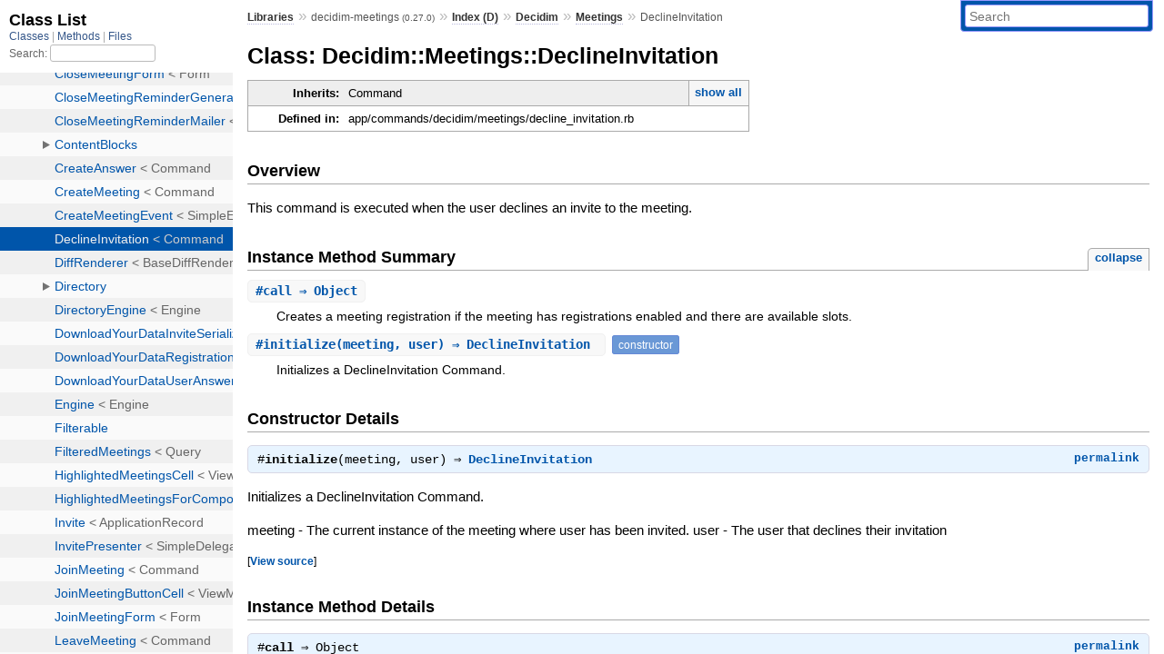

--- FILE ---
content_type: text/html; charset=utf-8
request_url: https://www.rubydoc.info/gems/decidim-meetings/0.27.0/Decidim/Meetings/DeclineInvitation
body_size: 3398
content:
<!DOCTYPE html>
<html>
  <head>
        <title>RubyDoc.info: 
      
  Class: Decidim::Meetings::DeclineInvitation
  
    – Documentation for decidim-meetings (0.27.0)
  
 – RubyDoc.info
</title>
<meta name="viewport" content="width=device-width, initial-scale=1.0">
<meta name="description" content="Documenting RubyGems, Stdlib, and GitHub Projects" />
  <meta name="robots" content="index, follow">
  <link rel="canonical" href="https://www.rubydoc.info/gems/decidim-meetings/0.27.0/Decidim/Meetings/DeclineInvitation">
  <meta property="og:title" content="RubyDoc.info: 
      
  Class: Decidim::Meetings::DeclineInvitation
  
    – Documentation for decidim-meetings (0.27.0)
  
 – RubyDoc.info
">
  <meta property="og:description" content="Documenting RubyGems, Stdlib, and GitHub Projects">
  <meta property="og:image" content="https://www.rubydoc.info/favicon.ico">
  <meta property="og:url" content="https://www.rubydoc.info/gems/decidim-meetings/0.27.0/Decidim/Meetings/DeclineInvitation">
  <meta property="og:type" content="website">

    
      <link rel="icon" href="/favicon.ico" type="image/png">
      <link rel="apple-touch-icon" href="/favicon.ico">
      <script type="importmap" data-turbo-track="reload">{
  "imports": {
    "application": "/assets/application-524bab28.js",
    "yard": "/assets/yard-781b1814.js",
    "@hotwired/turbo-rails": "/assets/turbo.min-1c2d4fbe.js",
    "@hotwired/stimulus": "/assets/stimulus.min-4b1e420e.js",
    "@hotwired/stimulus-loading": "/assets/stimulus-loading-1fc53fe7.js",
    "controllers/application": "/assets/controllers/application-3affb389.js",
    "controllers": "/assets/controllers/index-ee64e1f1.js",
    "controllers/modal_controller": "/assets/controllers/modal_controller-b70d9f9e.js",
    "controllers/path_rewriter_controller": "/assets/controllers/path_rewriter_controller-608cb111.js",
    "controllers/path_saver_controller": "/assets/controllers/path_saver_controller-8ac37b05.js",
    "controllers/rewrite_link_controller": "/assets/controllers/rewrite_link_controller-0d0815e7.js"
  }
}</script>
<link rel="modulepreload" href="/assets/application-524bab28.js">
<link rel="modulepreload" href="/assets/yard-781b1814.js">
<link rel="modulepreload" href="/assets/turbo.min-1c2d4fbe.js">
<link rel="modulepreload" href="/assets/stimulus.min-4b1e420e.js">
<link rel="modulepreload" href="/assets/stimulus-loading-1fc53fe7.js">
<link rel="modulepreload" href="/assets/controllers/application-3affb389.js">
<link rel="modulepreload" href="/assets/controllers/index-ee64e1f1.js">
<link rel="modulepreload" href="/assets/controllers/modal_controller-b70d9f9e.js">
<link rel="modulepreload" href="/assets/controllers/path_rewriter_controller-608cb111.js">
<link rel="modulepreload" href="/assets/controllers/path_saver_controller-8ac37b05.js">
<link rel="modulepreload" href="/assets/controllers/rewrite_link_controller-0d0815e7.js">
<script type="02f0bcdc6470312ae16b4764-module">import "yard"</script>
      <link rel="stylesheet" href="/assets/css/style.css" type="text/css" media="screen" charset="utf-8" />
      <link rel="stylesheet" href="/assets/css/custom.css" type="text/css" media="screen" charset="utf-8" />
    <link rel="stylesheet" href="/assets/css/common.css" type="text/css" media="screen" charset="utf-8" />
      <!-- Google tag (gtag.js) -->
  <script async src="https://www.googletagmanager.com/gtag/js?id=G-DKFNF5C40V" type="02f0bcdc6470312ae16b4764-text/javascript"></script>
  <script type="02f0bcdc6470312ae16b4764-text/javascript">
    window.dataLayer = window.dataLayer || [];
    if (window.gtag) {
      setTimeout(() => {
        gtag('event', 'page_view', {
          page_title: document.title,
          page_location: window.location.href,
        });
      }, 1000);
    } else {
      function gtag(){dataLayer.push(arguments);}
      gtag('consent', 'update', {
      'ad_user_data': 'denied',
      'ad_personalization': 'denied',
      'ad_storage': 'denied',
      'analytics_storage': 'denied'
      });
      gtag('js', new Date());
      gtag('config', 'G-DKFNF5C40V');
    }
  </script>

  </head>
  <body>
    
<script type="02f0bcdc6470312ae16b4764-text/javascript">
  window.yard_library_name = 'decidim-meetings';
  window.yard_library_version = '0.27.0';
</script>

  <link rel="stylesheet" href="/static/gems/decidim-meetings/0.27.0/css/style.css?1768592835" type="text/css" />

  <link rel="stylesheet" href="/static/gems/decidim-meetings/0.27.0/css/common.css?1768592835" type="text/css" />

  <link rel="stylesheet" href="/static/gems/decidim-meetings/0.27.0/css/custom.css?1768592835" type="text/css" />

<script type="02f0bcdc6470312ae16b4764-text/javascript" charset="utf-8">
  pathId = "Decidim::Meetings::DeclineInvitation"
  relpath = '/';
  docsPrefix = '/gems/decidim-meetings/0.27.0';
  listPrefix = '/list/gems/decidim-meetings/0.27.0';
  searchPrefix = '/search/gems/decidim-meetings/0.27.0';
</script>


  <script type="02f0bcdc6470312ae16b4764-text/javascript" charset="utf-8" src="/static/gems/decidim-meetings/0.27.0/js/jquery.js?1768592835"></script>

  <script type="02f0bcdc6470312ae16b4764-text/javascript" charset="utf-8" src="/static/gems/decidim-meetings/0.27.0/js/app.js?1768592835"></script>

  <script type="02f0bcdc6470312ae16b4764-text/javascript" charset="utf-8" src="/static/gems/decidim-meetings/0.27.0/js/autocomplete.js?1768592835"></script>

  <script type="02f0bcdc6470312ae16b4764-text/javascript" charset="utf-8" src="/static/gems/decidim-meetings/0.27.0/js/rubydoc_custom.js?1746321791"></script>

<div class="nav_wrap">
  <iframe id="nav" src="/list/gems/decidim-meetings/0.27.0/class?1"></iframe>
  <div id="resizer"></div>
</div>
<div id="main" tabindex="-1">
  <div id="header">
    <form class="search" method="get" action="/search/gems/decidim-meetings/0.27.0">
  <input name="q" type="search" placeholder="Search" id="search_box" size="30" value="" />
</form>
<script type="02f0bcdc6470312ae16b4764-text/javascript" charset="utf-8">
  $(function() {
    $('#search_box').autocomplete($('#search_box').parent().attr('action'), {
      width: 200,
      formatItem: function(item) {
        var values = item[0].split(",");
        return values[0] + (values[1] == '' ? "" : " <small>(" + values[1] + ")</small>");
      }
    }).result(function(event, item) {
      var values = item[0].split(",")
      $('#search_box').val(values[1]);
      location.href = values[3];
      return false;
    });
  });
</script>

<div id="menu">
  
    <a href="/gems" target="_top">Libraries</a> &raquo;
    <span class="title">decidim-meetings <small>(0.27.0)</small></span>
  
  
    &raquo;
    <a href="/gems/decidim-meetings/0.27.0/index">Index (D)</a> &raquo;
    <span class='title'><span class='object_link'><a href="/gems/decidim-meetings/0.27.0/Decidim" title="Decidim (module)">Decidim</a></span></span> &raquo; <span class='title'><span class='object_link'><a href="/gems/decidim-meetings/0.27.0/Decidim/Meetings" title="Decidim::Meetings (module)">Meetings</a></span></span>
     &raquo; 
    <span class='title'>DeclineInvitation</span>
  
</div>

    <div id="search">
  
    <a class="full_list_link" id="class_list_link"
        href="/list/gems/decidim-meetings/0.27.0/class">

        <svg width="24" height="24">
          <rect x="0" y="4" width="24" height="4" rx="1" ry="1"></rect>
          <rect x="0" y="12" width="24" height="4" rx="1" ry="1"></rect>
          <rect x="0" y="20" width="24" height="4" rx="1" ry="1"></rect>
        </svg>
    </a>
  
</div>
    <div class="clear"></div>
  </div>
  <div id="content"><h1>Class: Decidim::Meetings::DeclineInvitation
  
  
  
</h1>
<div class="box_info">
  
  <dl>
    <dt>Inherits:</dt>
    <dd>
      <span class="inheritName">Command</span>
      
        <ul class="fullTree">
          <li>Object</li>
          
            <li class="next">Command</li>
          
            <li class="next">Decidim::Meetings::DeclineInvitation</li>
          
        </ul>
        <a href="#" class="inheritanceTree">show all</a>
      
    </dd>
  </dl>
  

  
  
  
  
  

  

  
  <dl>
    <dt>Defined in:</dt>
    <dd>app/commands/decidim/meetings/decline_invitation.rb</dd>
  </dl>
  
</div>

<h2>Overview</h2><div class="docstring">
  <div class="discussion">
    
<p>This command is executed when the user declines an invite to the meeting.</p>


  </div>
</div>
<div class="tags">
  

</div>






  
    <h2>
      Instance Method Summary
      <small><a href="#" class="summary_toggle">collapse</a></small>
    </h2>

    <ul class="summary">
      
        <li class="public ">
  <span class="summary_signature">
    
      <a href="/gems/decidim-meetings/0.27.0/Decidim/Meetings/DeclineInvitation#call-instance_method" title="#call (instance method)">#<strong>call</strong>  &#x21d2; Object </a>
    

    
  </span>
  
  
  
  
  
  
  

  
    <span class="summary_desc"><div class='inline'>
<p>Creates a meeting registration if the meeting has registrations enabled and there are available slots.</p>
</div></span>
  
</li>

      
        <li class="public ">
  <span class="summary_signature">
    
      <a href="/gems/decidim-meetings/0.27.0/Decidim/Meetings/DeclineInvitation#initialize-instance_method" title="#initialize (instance method)">#<strong>initialize</strong>(meeting, user)  &#x21d2; DeclineInvitation </a>
    

    
  </span>
  
  
    <span class="note title constructor">constructor</span>
  
  
  
  
  
  

  
    <span class="summary_desc"><div class='inline'>
<p>Initializes a DeclineInvitation Command.</p>
</div></span>
  
</li>

      
    </ul>
  


  <div id="constructor_details" class="method_details_list">
  <h2>Constructor Details</h2>
  
    <div class="method_details first">
  <h3 class="signature first" id="initialize-instance_method">
  
    #<strong>initialize</strong>(meeting, user)  &#x21d2; <tt><span class='object_link'><a href="/gems/decidim-meetings/0.27.0/Decidim/Meetings/DeclineInvitation" title="Decidim::Meetings::DeclineInvitation (class)">DeclineInvitation</a></span></tt> 
  

  

  
</h3><script type="02f0bcdc6470312ae16b4764-text/javascript">
$(document.getElementById("initialize-instance_method")).prepend(
  '<a class="permalink" href="/gems/decidim-meetings/0.27.0/Decidim%2FMeetings%2FDeclineInvitation:initialize">permalink</a>');
</script>
<div class="docstring">
  <div class="discussion">
    
<p>Initializes a DeclineInvitation Command.</p>

<p>meeting - The current instance of the meeting where user has been invited. user - The user that declines their invitation</p>


  </div>
</div>
<div class="tags">
  

</div><table class="source_code">
  <tr>
    <td>
      <pre class="lines">


11
12
13
14</pre>
    </td>
    <td>
      <pre class="code"><span class="info file"># File 'app/commands/decidim/meetings/decline_invitation.rb', line 11</span>

<span class='rubyid_def def kw'>def</span> <span class='rubyid_initialize identifier id'>initialize</span><span class='lparen token'>(</span><span class='rubyid_meeting identifier id'>meeting</span><span class='comma token'>,</span> <span class='rubyid_user identifier id'>user</span><span class='rparen token'>)</span>
  <span class='rubyid_@meeting ivar id'>@meeting</span> <span class='assign token'>=</span> <span class='rubyid_meeting identifier id'>meeting</span>
  <span class='rubyid_@user ivar id'>@user</span> <span class='assign token'>=</span> <span class='rubyid_user identifier id'>user</span>
<span class='rubyid_end end kw'>end</span>
</pre>
    </td>
  </tr>
</table>
</div>
  
</div>


  <div id="instance_method_details" class="method_details_list">
    <h2>Instance Method Details</h2>

    
      <div class="method_details first">
  <h3 class="signature first" id="call-instance_method">
  
    #<strong>call</strong>  &#x21d2; <tt>Object</tt> 
  

  

  
</h3><script type="02f0bcdc6470312ae16b4764-text/javascript">
$(document.getElementById("call-instance_method")).prepend(
  '<a class="permalink" href="/gems/decidim-meetings/0.27.0/Decidim%2FMeetings%2FDeclineInvitation:call">permalink</a>');
</script>
<div class="docstring">
  <div class="discussion">
    
<p>Creates a meeting registration if the meeting has registrations enabled and there are available slots.</p>

<p>Broadcasts :ok if successful, :invalid otherwise.</p>


  </div>
</div>
<div class="tags">
  

</div><table class="source_code">
  <tr>
    <td>
      <pre class="lines">


20
21
22
23
24
25
26</pre>
    </td>
    <td>
      <pre class="code"><span class="info file"># File 'app/commands/decidim/meetings/decline_invitation.rb', line 20</span>

<span class='rubyid_def def kw'>def</span> <span class='rubyid_call identifier id'>call</span>
  <span class='rubyid_return return kw'>return</span> <span class='rubyid_broadcast identifier id'>broadcast</span><span class='lparen token'>(</span><span class='symbol val'>:invalid</span><span class='rparen token'>)</span> <span class='rubyid_unless unless_mod kw'>unless</span> <span class='rubyid_can_decline_invitation? fid id'>can_decline_invitation?</span>

  <span class='rubyid_decline_invitation identifier id'>decline_invitation</span>

  <span class='rubyid_broadcast identifier id'>broadcast</span><span class='lparen token'>(</span><span class='symbol val'>:ok</span><span class='rparen token'>)</span>
<span class='rubyid_end end kw'>end</span>
</pre>
    </td>
  </tr>
</table>
</div>
    
  </div>

</div>
  <div id="footer">
  Generated on Thu Jan 22 07:04:36 2026 by
  <a href="https://yardoc.org" title="Yay! A Ruby Documentation Tool" target="_parent">yard</a>
  0.9.38 (ruby-3.4.3).
</div>

</div>


  <script src="/cdn-cgi/scripts/7d0fa10a/cloudflare-static/rocket-loader.min.js" data-cf-settings="02f0bcdc6470312ae16b4764-|49" defer></script><script defer src="https://static.cloudflareinsights.com/beacon.min.js/vcd15cbe7772f49c399c6a5babf22c1241717689176015" integrity="sha512-ZpsOmlRQV6y907TI0dKBHq9Md29nnaEIPlkf84rnaERnq6zvWvPUqr2ft8M1aS28oN72PdrCzSjY4U6VaAw1EQ==" data-cf-beacon='{"version":"2024.11.0","token":"9f9e821d93554a138f3a1020b738c77e","r":1,"server_timing":{"name":{"cfCacheStatus":true,"cfEdge":true,"cfExtPri":true,"cfL4":true,"cfOrigin":true,"cfSpeedBrain":true},"location_startswith":null}}' crossorigin="anonymous"></script>
</body>
</html>


--- FILE ---
content_type: text/html; charset=utf-8
request_url: https://www.rubydoc.info/list/gems/decidim-meetings/0.27.0/class?1
body_size: 5664
content:
<!DOCTYPE html>
<html>
  <head>
        <title>RubyDoc.info: 
      Class List – RubyDoc.info
</title>
<meta name="viewport" content="width=device-width, initial-scale=1.0">
<meta name="description" content="Documenting RubyGems, Stdlib, and GitHub Projects" />
  <meta name="robots" content="index, follow">
  <link rel="canonical" href="https://www.rubydoc.info/list/gems/decidim-meetings/0.27.0/class?1">
  <meta property="og:title" content="RubyDoc.info: 
      Class List – RubyDoc.info
">
  <meta property="og:description" content="Documenting RubyGems, Stdlib, and GitHub Projects">
  <meta property="og:image" content="https://www.rubydoc.info/favicon.ico?1">
  <meta property="og:url" content="https://www.rubydoc.info/list/gems/decidim-meetings/0.27.0/class?1">
  <meta property="og:type" content="website">

    
      <link rel="stylesheet" href="/assets/css/full_list.css" type="text/css" media="screen" charset="utf-8" />
    <link rel="stylesheet" href="/assets/css/common.css" type="text/css" media="screen" charset="utf-8" />
      <!-- Google tag (gtag.js) -->
  <script async src="https://www.googletagmanager.com/gtag/js?id=G-DKFNF5C40V" type="ca10b83c242bbcc693faa3f6-text/javascript"></script>
  <script type="ca10b83c242bbcc693faa3f6-text/javascript">
    window.dataLayer = window.dataLayer || [];
    if (window.gtag) {
      setTimeout(() => {
        gtag('event', 'page_view', {
          page_title: document.title,
          page_location: window.location.href,
        });
      }, 1000);
    } else {
      function gtag(){dataLayer.push(arguments);}
      gtag('consent', 'update', {
      'ad_user_data': 'denied',
      'ad_personalization': 'denied',
      'ad_storage': 'denied',
      'analytics_storage': 'denied'
      });
      gtag('js', new Date());
      gtag('config', 'G-DKFNF5C40V');
    }
  </script>

  </head>
  <body>
    

  <link rel="stylesheet" href="/static/gems/decidim-meetings/0.27.0/css/full_list.css?1765657798" type="text/css" media="screen" />

  <link rel="stylesheet" href="/static/gems/decidim-meetings/0.27.0/css/common.css?1765657798" type="text/css" media="screen" />


  <script type="ca10b83c242bbcc693faa3f6-text/javascript" charset="utf-8" src="/static/gems/decidim-meetings/0.27.0/js/jquery.js?1765657798"></script>

  <script type="ca10b83c242bbcc693faa3f6-text/javascript" charset="utf-8" src="/static/gems/decidim-meetings/0.27.0/js/full_list.js?1765657798"></script>

<base id="base_target" target="_parent" />
<div id="content">
  <div class="fixed_header">
    <h1 id="full_list_header">Class List</h1>
    <div id="full_list_nav">
      
        <span><a target="_self" href="/list/gems/decidim-meetings/0.27.0/class">
            Classes
          </a></span>
      
        <span><a target="_self" href="/list/gems/decidim-meetings/0.27.0/method">
            Methods
          </a></span>
      
        <span><a target="_self" href="/list/gems/decidim-meetings/0.27.0/file">
            Files
          </a></span>
      
    </div>
    <div id="search">
      <label for="search-class">Search:</label>
      <input id="search-class" type="text" />
    </div>
  </div>
  <ul id="full_list" class="class">
    <li id="object_" class="odd"><div class="item" style="padding-left:30px"><span class='object_link'><a href="/gems/decidim-meetings/0.27.0/toplevel" title="Top Level Namespace (root)">Top Level Namespace</a></span></div></li>
<li id='object_Decidim' class='even'><div class='item' style='padding-left:30px'><a tabindex='0' class='toggle' role='button' aria-label='Decidim child nodes' aria-expanded='false' aria-controls='object_Decidim'></a> <span class='object_link'><a href="/gems/decidim-meetings/0.27.0/Decidim" title="Decidim (module)">Decidim</a></span><small class='search_info'>Top Level Namespace</small></div><div aria-labelledby='object_Decidim'><ul><li id='object_Decidim::ContentParsers' class='collapsed odd'><div class='item' style='padding-left:45px'><a tabindex='0' class='toggle' role='button' aria-label='ContentParsers child nodes' aria-expanded='false' aria-controls='object_Decidim::ContentParsers'></a> <span class='object_link'><a href="/gems/decidim-meetings/0.27.0/Decidim/ContentParsers" title="Decidim::ContentParsers (module)">ContentParsers</a></span><small class='search_info'>Decidim</small></div><div aria-labelledby='object_Decidim::ContentParsers'><ul><li id='object_Decidim::ContentParsers::MeetingParser' class='collapsed'><div class='item' style='padding-left:60px'><span class='object_link'><a href="/gems/decidim-meetings/0.27.0/Decidim/ContentParsers/MeetingParser" title="Decidim::ContentParsers::MeetingParser (class)">MeetingParser</a></span> &lt; ResourceParser<small class='search_info'>Decidim::ContentParsers</small></div></li></ul></div></li><li id='object_Decidim::ContentRenderers' class='collapsed even'><div class='item' style='padding-left:45px'><a tabindex='0' class='toggle' role='button' aria-label='ContentRenderers child nodes' aria-expanded='false' aria-controls='object_Decidim::ContentRenderers'></a> <span class='object_link'><a href="/gems/decidim-meetings/0.27.0/Decidim/ContentRenderers" title="Decidim::ContentRenderers (module)">ContentRenderers</a></span><small class='search_info'>Decidim</small></div><div aria-labelledby='object_Decidim::ContentRenderers'><ul><li id='object_Decidim::ContentRenderers::MeetingRenderer' class='collapsed'><div class='item' style='padding-left:60px'><span class='object_link'><a href="/gems/decidim-meetings/0.27.0/Decidim/ContentRenderers/MeetingRenderer" title="Decidim::ContentRenderers::MeetingRenderer (class)">MeetingRenderer</a></span> &lt; ResourceRenderer<small class='search_info'>Decidim::ContentRenderers</small></div></li></ul></div></li><li id='object_Decidim::Meetings' class='collapsed odd'><div class='item' style='padding-left:45px'><a tabindex='0' class='toggle' role='button' aria-label='Meetings child nodes' aria-expanded='false' aria-controls='object_Decidim::Meetings'></a> <span class='object_link'><a href="/gems/decidim-meetings/0.27.0/Decidim/Meetings" title="Decidim::Meetings (module)">Meetings</a></span><small class='search_info'>Decidim</small></div><div aria-labelledby='object_Decidim::Meetings'><ul><li id='object_Decidim::Meetings::Admin' class='collapsed'><div class='item' style='padding-left:60px'><a tabindex='0' class='toggle' role='button' aria-label='Admin child nodes' aria-expanded='false' aria-controls='object_Decidim::Meetings::Admin'></a> <span class='object_link'><a href="/gems/decidim-meetings/0.27.0/Decidim/Meetings/Admin" title="Decidim::Meetings::Admin (module)">Admin</a></span><small class='search_info'>Decidim::Meetings</small></div><div aria-labelledby='object_Decidim::Meetings::Admin'><ul><li id='object_Decidim::Meetings::Admin::AgendaController' class='collapsed'><div class='item' style='padding-left:75px'><span class='object_link'><a href="/gems/decidim-meetings/0.27.0/Decidim/Meetings/Admin/AgendaController" title="Decidim::Meetings::Admin::AgendaController (class)">AgendaController</a></span> &lt; ApplicationController<small class='search_info'>Decidim::Meetings::Admin</small></div></li><li id='object_Decidim::Meetings::Admin::AnswerOptionForm' class='collapsed'><div class='item' style='padding-left:75px'><span class='object_link'><a href="/gems/decidim-meetings/0.27.0/Decidim/Meetings/Admin/AnswerOptionForm" title="Decidim::Meetings::Admin::AnswerOptionForm (class)">AnswerOptionForm</a></span> &lt; Form<small class='search_info'>Decidim::Meetings::Admin</small></div></li><li id='object_Decidim::Meetings::Admin::ApplicationController' class='collapsed'><div class='item' style='padding-left:75px'><span class='object_link'><a href="/gems/decidim-meetings/0.27.0/Decidim/Meetings/Admin/ApplicationController" title="Decidim::Meetings::Admin::ApplicationController (class)">ApplicationController</a></span> &lt; BaseController<small class='search_info'>Decidim::Meetings::Admin</small></div></li><li id='object_Decidim::Meetings::Admin::ApplicationHelper' class='collapsed'><div class='item' style='padding-left:75px'><span class='object_link'><a href="/gems/decidim-meetings/0.27.0/Decidim/Meetings/Admin/ApplicationHelper" title="Decidim::Meetings::Admin::ApplicationHelper (module)">ApplicationHelper</a></span><small class='search_info'>Decidim::Meetings::Admin</small></div></li><li id='object_Decidim::Meetings::Admin::AttachmentCollectionsController' class='collapsed'><div class='item' style='padding-left:75px'><span class='object_link'><a href="/gems/decidim-meetings/0.27.0/Decidim/Meetings/Admin/AttachmentCollectionsController" title="Decidim::Meetings::Admin::AttachmentCollectionsController (class)">AttachmentCollectionsController</a></span> &lt; ApplicationController<small class='search_info'>Decidim::Meetings::Admin</small></div></li><li id='object_Decidim::Meetings::Admin::AttachmentsController' class='collapsed'><div class='item' style='padding-left:75px'><span class='object_link'><a href="/gems/decidim-meetings/0.27.0/Decidim/Meetings/Admin/AttachmentsController" title="Decidim::Meetings::Admin::AttachmentsController (class)">AttachmentsController</a></span> &lt; ApplicationController<small class='search_info'>Decidim::Meetings::Admin</small></div></li><li id='object_Decidim::Meetings::Admin::CloseMeeting' class='collapsed'><div class='item' style='padding-left:75px'><span class='object_link'><a href="/gems/decidim-meetings/0.27.0/Decidim/Meetings/Admin/CloseMeeting" title="Decidim::Meetings::Admin::CloseMeeting (class)">CloseMeeting</a></span> &lt; Command<small class='search_info'>Decidim::Meetings::Admin</small></div></li><li id='object_Decidim::Meetings::Admin::CloseMeetingForm' class='collapsed'><div class='item' style='padding-left:75px'><span class='object_link'><a href="/gems/decidim-meetings/0.27.0/Decidim/Meetings/Admin/CloseMeetingForm" title="Decidim::Meetings::Admin::CloseMeetingForm (class)">CloseMeetingForm</a></span> &lt; Form<small class='search_info'>Decidim::Meetings::Admin</small></div></li><li id='object_Decidim::Meetings::Admin::CopyMeeting' class='collapsed'><div class='item' style='padding-left:75px'><span class='object_link'><a href="/gems/decidim-meetings/0.27.0/Decidim/Meetings/Admin/CopyMeeting" title="Decidim::Meetings::Admin::CopyMeeting (class)">CopyMeeting</a></span> &lt; Command<small class='search_info'>Decidim::Meetings::Admin</small></div></li><li id='object_Decidim::Meetings::Admin::CreateAgenda' class='collapsed'><div class='item' style='padding-left:75px'><span class='object_link'><a href="/gems/decidim-meetings/0.27.0/Decidim/Meetings/Admin/CreateAgenda" title="Decidim::Meetings::Admin::CreateAgenda (class)">CreateAgenda</a></span> &lt; Command<small class='search_info'>Decidim::Meetings::Admin</small></div></li><li id='object_Decidim::Meetings::Admin::CreateMeeting' class='collapsed'><div class='item' style='padding-left:75px'><span class='object_link'><a href="/gems/decidim-meetings/0.27.0/Decidim/Meetings/Admin/CreateMeeting" title="Decidim::Meetings::Admin::CreateMeeting (class)">CreateMeeting</a></span> &lt; Command<small class='search_info'>Decidim::Meetings::Admin</small></div></li><li id='object_Decidim::Meetings::Admin::DestroyMeeting' class='collapsed'><div class='item' style='padding-left:75px'><span class='object_link'><a href="/gems/decidim-meetings/0.27.0/Decidim/Meetings/Admin/DestroyMeeting" title="Decidim::Meetings::Admin::DestroyMeeting (class)">DestroyMeeting</a></span> &lt; Command<small class='search_info'>Decidim::Meetings::Admin</small></div></li><li id='object_Decidim::Meetings::Admin::ExportMeetingRegistrations' class='collapsed'><div class='item' style='padding-left:75px'><span class='object_link'><a href="/gems/decidim-meetings/0.27.0/Decidim/Meetings/Admin/ExportMeetingRegistrations" title="Decidim::Meetings::Admin::ExportMeetingRegistrations (class)">ExportMeetingRegistrations</a></span> &lt; Command<small class='search_info'>Decidim::Meetings::Admin</small></div></li><li id='object_Decidim::Meetings::Admin::Filterable' class='collapsed'><div class='item' style='padding-left:75px'><span class='object_link'><a href="/gems/decidim-meetings/0.27.0/Decidim/Meetings/Admin/Filterable" title="Decidim::Meetings::Admin::Filterable (module)">Filterable</a></span><small class='search_info'>Decidim::Meetings::Admin</small></div></li><li id='object_Decidim::Meetings::Admin::FilterableHelper' class='collapsed'><div class='item' style='padding-left:75px'><span class='object_link'><a href="/gems/decidim-meetings/0.27.0/Decidim/Meetings/Admin/FilterableHelper" title="Decidim::Meetings::Admin::FilterableHelper (module)">FilterableHelper</a></span><small class='search_info'>Decidim::Meetings::Admin</small></div></li><li id='object_Decidim::Meetings::Admin::InviteJoinMeetingMailer' class='collapsed'><div class='item' style='padding-left:75px'><span class='object_link'><a href="/gems/decidim-meetings/0.27.0/Decidim/Meetings/Admin/InviteJoinMeetingMailer" title="Decidim::Meetings::Admin::InviteJoinMeetingMailer (class)">InviteJoinMeetingMailer</a></span> &lt; ApplicationMailer<small class='search_info'>Decidim::Meetings::Admin</small></div></li><li id='object_Decidim::Meetings::Admin::InviteUserToJoinMeeting' class='collapsed'><div class='item' style='padding-left:75px'><span class='object_link'><a href="/gems/decidim-meetings/0.27.0/Decidim/Meetings/Admin/InviteUserToJoinMeeting" title="Decidim::Meetings::Admin::InviteUserToJoinMeeting (class)">InviteUserToJoinMeeting</a></span> &lt; Command<small class='search_info'>Decidim::Meetings::Admin</small></div></li><li id='object_Decidim::Meetings::Admin::Invites' class='collapsed'><div class='item' style='padding-left:75px'><span class='object_link'><a href="/gems/decidim-meetings/0.27.0/Decidim/Meetings/Admin/Invites" title="Decidim::Meetings::Admin::Invites (class)">Invites</a></span> &lt; Query<small class='search_info'>Decidim::Meetings::Admin</small></div></li><li id='object_Decidim::Meetings::Admin::InvitesController' class='collapsed'><div class='item' style='padding-left:75px'><span class='object_link'><a href="/gems/decidim-meetings/0.27.0/Decidim/Meetings/Admin/InvitesController" title="Decidim::Meetings::Admin::InvitesController (class)">InvitesController</a></span> &lt; ApplicationController<small class='search_info'>Decidim::Meetings::Admin</small></div></li><li id='object_Decidim::Meetings::Admin::MeetingAgendaForm' class='collapsed'><div class='item' style='padding-left:75px'><span class='object_link'><a href="/gems/decidim-meetings/0.27.0/Decidim/Meetings/Admin/MeetingAgendaForm" title="Decidim::Meetings::Admin::MeetingAgendaForm (class)">MeetingAgendaForm</a></span> &lt; Form<small class='search_info'>Decidim::Meetings::Admin</small></div></li><li id='object_Decidim::Meetings::Admin::MeetingAgendaItemsForm' class='collapsed'><div class='item' style='padding-left:75px'><span class='object_link'><a href="/gems/decidim-meetings/0.27.0/Decidim/Meetings/Admin/MeetingAgendaItemsForm" title="Decidim::Meetings::Admin::MeetingAgendaItemsForm (class)">MeetingAgendaItemsForm</a></span> &lt; Form<small class='search_info'>Decidim::Meetings::Admin</small></div></li><li id='object_Decidim::Meetings::Admin::MeetingClosesController' class='collapsed'><div class='item' style='padding-left:75px'><span class='object_link'><a href="/gems/decidim-meetings/0.27.0/Decidim/Meetings/Admin/MeetingClosesController" title="Decidim::Meetings::Admin::MeetingClosesController (class)">MeetingClosesController</a></span> &lt; ApplicationController<small class='search_info'>Decidim::Meetings::Admin</small></div></li><li id='object_Decidim::Meetings::Admin::MeetingCopiesController' class='collapsed'><div class='item' style='padding-left:75px'><span class='object_link'><a href="/gems/decidim-meetings/0.27.0/Decidim/Meetings/Admin/MeetingCopiesController" title="Decidim::Meetings::Admin::MeetingCopiesController (class)">MeetingCopiesController</a></span> &lt; ApplicationController<small class='search_info'>Decidim::Meetings::Admin</small></div></li><li id='object_Decidim::Meetings::Admin::MeetingCopyForm' class='collapsed'><div class='item' style='padding-left:75px'><span class='object_link'><a href="/gems/decidim-meetings/0.27.0/Decidim/Meetings/Admin/MeetingCopyForm" title="Decidim::Meetings::Admin::MeetingCopyForm (class)">MeetingCopyForm</a></span> &lt; BaseMeetingForm<small class='search_info'>Decidim::Meetings::Admin</small></div></li><li id='object_Decidim::Meetings::Admin::MeetingForm' class='collapsed'><div class='item' style='padding-left:75px'><span class='object_link'><a href="/gems/decidim-meetings/0.27.0/Decidim/Meetings/Admin/MeetingForm" title="Decidim::Meetings::Admin::MeetingForm (class)">MeetingForm</a></span> &lt; BaseMeetingForm<small class='search_info'>Decidim::Meetings::Admin</small></div></li><li id='object_Decidim::Meetings::Admin::MeetingRegistrationInviteForm' class='collapsed'><div class='item' style='padding-left:75px'><span class='object_link'><a href="/gems/decidim-meetings/0.27.0/Decidim/Meetings/Admin/MeetingRegistrationInviteForm" title="Decidim::Meetings::Admin::MeetingRegistrationInviteForm (class)">MeetingRegistrationInviteForm</a></span> &lt; Form<small class='search_info'>Decidim::Meetings::Admin</small></div></li><li id='object_Decidim::Meetings::Admin::MeetingRegistrationsForm' class='collapsed'><div class='item' style='padding-left:75px'><span class='object_link'><a href="/gems/decidim-meetings/0.27.0/Decidim/Meetings/Admin/MeetingRegistrationsForm" title="Decidim::Meetings::Admin::MeetingRegistrationsForm (class)">MeetingRegistrationsForm</a></span> &lt; Form<small class='search_info'>Decidim::Meetings::Admin</small></div></li><li id='object_Decidim::Meetings::Admin::MeetingServiceForm' class='collapsed'><div class='item' style='padding-left:75px'><span class='object_link'><a href="/gems/decidim-meetings/0.27.0/Decidim/Meetings/Admin/MeetingServiceForm" title="Decidim::Meetings::Admin::MeetingServiceForm (class)">MeetingServiceForm</a></span> &lt; Form<small class='search_info'>Decidim::Meetings::Admin</small></div></li><li id='object_Decidim::Meetings::Admin::MeetingsController' class='collapsed'><div class='item' style='padding-left:75px'><span class='object_link'><a href="/gems/decidim-meetings/0.27.0/Decidim/Meetings/Admin/MeetingsController" title="Decidim::Meetings::Admin::MeetingsController (class)">MeetingsController</a></span> &lt; ApplicationController<small class='search_info'>Decidim::Meetings::Admin</small></div></li><li id='object_Decidim::Meetings::Admin::MeetingsPollController' class='collapsed'><div class='item' style='padding-left:75px'><span class='object_link'><a href="/gems/decidim-meetings/0.27.0/Decidim/Meetings/Admin/MeetingsPollController" title="Decidim::Meetings::Admin::MeetingsPollController (class)">MeetingsPollController</a></span> &lt; ApplicationController<small class='search_info'>Decidim::Meetings::Admin</small></div></li><li id='object_Decidim::Meetings::Admin::Permissions' class='collapsed'><div class='item' style='padding-left:75px'><span class='object_link'><a href="/gems/decidim-meetings/0.27.0/Decidim/Meetings/Admin/Permissions" title="Decidim::Meetings::Admin::Permissions (class)">Permissions</a></span> &lt; DefaultPermissions<small class='search_info'>Decidim::Meetings::Admin</small></div></li><li id='object_Decidim::Meetings::Admin::PublishMeeting' class='collapsed'><div class='item' style='padding-left:75px'><span class='object_link'><a href="/gems/decidim-meetings/0.27.0/Decidim/Meetings/Admin/PublishMeeting" title="Decidim::Meetings::Admin::PublishMeeting (class)">PublishMeeting</a></span> &lt; Command<small class='search_info'>Decidim::Meetings::Admin</small></div></li><li id='object_Decidim::Meetings::Admin::QuestionForm' class='collapsed'><div class='item' style='padding-left:75px'><span class='object_link'><a href="/gems/decidim-meetings/0.27.0/Decidim/Meetings/Admin/QuestionForm" title="Decidim::Meetings::Admin::QuestionForm (class)">QuestionForm</a></span> &lt; Form<small class='search_info'>Decidim::Meetings::Admin</small></div></li><li id='object_Decidim::Meetings::Admin::QuestionnaireForm' class='collapsed'><div class='item' style='padding-left:75px'><span class='object_link'><a href="/gems/decidim-meetings/0.27.0/Decidim/Meetings/Admin/QuestionnaireForm" title="Decidim::Meetings::Admin::QuestionnaireForm (class)">QuestionnaireForm</a></span> &lt; Form<small class='search_info'>Decidim::Meetings::Admin</small></div></li><li id='object_Decidim::Meetings::Admin::RegistrationFormController' class='collapsed'><div class='item' style='padding-left:75px'><span class='object_link'><a href="/gems/decidim-meetings/0.27.0/Decidim/Meetings/Admin/RegistrationFormController" title="Decidim::Meetings::Admin::RegistrationFormController (class)">RegistrationFormController</a></span> &lt; ApplicationController<small class='search_info'>Decidim::Meetings::Admin</small></div></li><li id='object_Decidim::Meetings::Admin::RegistrationsController' class='collapsed'><div class='item' style='padding-left:75px'><span class='object_link'><a href="/gems/decidim-meetings/0.27.0/Decidim/Meetings/Admin/RegistrationsController" title="Decidim::Meetings::Admin::RegistrationsController (class)">RegistrationsController</a></span> &lt; ApplicationController<small class='search_info'>Decidim::Meetings::Admin</small></div></li><li id='object_Decidim::Meetings::Admin::UnpublishMeeting' class='collapsed'><div class='item' style='padding-left:75px'><span class='object_link'><a href="/gems/decidim-meetings/0.27.0/Decidim/Meetings/Admin/UnpublishMeeting" title="Decidim::Meetings::Admin::UnpublishMeeting (class)">UnpublishMeeting</a></span> &lt; Command<small class='search_info'>Decidim::Meetings::Admin</small></div></li><li id='object_Decidim::Meetings::Admin::UpdateAgenda' class='collapsed'><div class='item' style='padding-left:75px'><span class='object_link'><a href="/gems/decidim-meetings/0.27.0/Decidim/Meetings/Admin/UpdateAgenda" title="Decidim::Meetings::Admin::UpdateAgenda (class)">UpdateAgenda</a></span> &lt; Command<small class='search_info'>Decidim::Meetings::Admin</small></div></li><li id='object_Decidim::Meetings::Admin::UpdateMeeting' class='collapsed'><div class='item' style='padding-left:75px'><span class='object_link'><a href="/gems/decidim-meetings/0.27.0/Decidim/Meetings/Admin/UpdateMeeting" title="Decidim::Meetings::Admin::UpdateMeeting (class)">UpdateMeeting</a></span> &lt; Command<small class='search_info'>Decidim::Meetings::Admin</small></div></li><li id='object_Decidim::Meetings::Admin::UpdateQuestionStatus' class='collapsed'><div class='item' style='padding-left:75px'><a tabindex='0' class='toggle' role='button' aria-label='UpdateQuestionStatus child nodes' aria-expanded='false' aria-controls='object_Decidim::Meetings::Admin::UpdateQuestionStatus'></a> <span class='object_link'><a href="/gems/decidim-meetings/0.27.0/Decidim/Meetings/Admin/UpdateQuestionStatus" title="Decidim::Meetings::Admin::UpdateQuestionStatus (class)">UpdateQuestionStatus</a></span> &lt; Command<small class='search_info'>Decidim::Meetings::Admin</small></div><div aria-labelledby='object_Decidim::Meetings::Admin::UpdateQuestionStatus'><ul><li id='object_Decidim::Meetings::Admin::UpdateQuestionStatus::InvalidStatus' class='collapsed'><div class='item' style='padding-left:90px'><span class='object_link'><a href="/gems/decidim-meetings/0.27.0/Decidim/Meetings/Admin/UpdateQuestionStatus/InvalidStatus" title="Decidim::Meetings::Admin::UpdateQuestionStatus::InvalidStatus (class)">InvalidStatus</a></span> &lt; StandardError<small class='search_info'>Decidim::Meetings::Admin::UpdateQuestionStatus</small></div></li></ul></div></li><li id='object_Decidim::Meetings::Admin::UpdateQuestionnaire' class='collapsed'><div class='item' style='padding-left:75px'><span class='object_link'><a href="/gems/decidim-meetings/0.27.0/Decidim/Meetings/Admin/UpdateQuestionnaire" title="Decidim::Meetings::Admin::UpdateQuestionnaire (class)">UpdateQuestionnaire</a></span> &lt; Command<small class='search_info'>Decidim::Meetings::Admin</small></div></li><li id='object_Decidim::Meetings::Admin::UpdateRegistrations' class='collapsed'><div class='item' style='padding-left:75px'><span class='object_link'><a href="/gems/decidim-meetings/0.27.0/Decidim/Meetings/Admin/UpdateRegistrations" title="Decidim::Meetings::Admin::UpdateRegistrations (class)">UpdateRegistrations</a></span> &lt; Command<small class='search_info'>Decidim::Meetings::Admin</small></div></li><li id='object_Decidim::Meetings::Admin::ValidateRegistrationCode' class='collapsed'><div class='item' style='padding-left:75px'><span class='object_link'><a href="/gems/decidim-meetings/0.27.0/Decidim/Meetings/Admin/ValidateRegistrationCode" title="Decidim::Meetings::Admin::ValidateRegistrationCode (class)">ValidateRegistrationCode</a></span> &lt; Command<small class='search_info'>Decidim::Meetings::Admin</small></div></li><li id='object_Decidim::Meetings::Admin::ValidateRegistrationCodeForm' class='collapsed'><div class='item' style='padding-left:75px'><span class='object_link'><a href="/gems/decidim-meetings/0.27.0/Decidim/Meetings/Admin/ValidateRegistrationCodeForm" title="Decidim::Meetings::Admin::ValidateRegistrationCodeForm (class)">ValidateRegistrationCodeForm</a></span> &lt; Form<small class='search_info'>Decidim::Meetings::Admin</small></div></li></ul></div></li><li id='object_Decidim::Meetings::AdminEngine' class='collapsed'><div class='item' style='padding-left:60px'><span class='object_link'><a href="/gems/decidim-meetings/0.27.0/Decidim/Meetings/AdminEngine" title="Decidim::Meetings::AdminEngine (class)">AdminEngine</a></span> &lt; Engine<small class='search_info'>Decidim::Meetings</small></div></li><li id='object_Decidim::Meetings::AdminLog' class='collapsed'><div class='item' style='padding-left:60px'><a tabindex='0' class='toggle' role='button' aria-label='AdminLog child nodes' aria-expanded='false' aria-controls='object_Decidim::Meetings::AdminLog'></a> <span class='object_link'><a href="/gems/decidim-meetings/0.27.0/Decidim/Meetings/AdminLog" title="Decidim::Meetings::AdminLog (module)">AdminLog</a></span><small class='search_info'>Decidim::Meetings</small></div><div aria-labelledby='object_Decidim::Meetings::AdminLog'><ul><li id='object_Decidim::Meetings::AdminLog::InvitePresenter' class='collapsed'><div class='item' style='padding-left:75px'><span class='object_link'><a href="/gems/decidim-meetings/0.27.0/Decidim/Meetings/AdminLog/InvitePresenter" title="Decidim::Meetings::AdminLog::InvitePresenter (class)">InvitePresenter</a></span> &lt; BasePresenter<small class='search_info'>Decidim::Meetings::AdminLog</small></div></li><li id='object_Decidim::Meetings::AdminLog::MeetingPresenter' class='collapsed'><div class='item' style='padding-left:75px'><span class='object_link'><a href="/gems/decidim-meetings/0.27.0/Decidim/Meetings/AdminLog/MeetingPresenter" title="Decidim::Meetings::AdminLog::MeetingPresenter (class)">MeetingPresenter</a></span> &lt; BasePresenter<small class='search_info'>Decidim::Meetings::AdminLog</small></div></li><li id='object_Decidim::Meetings::AdminLog::QuestionnairePresenter' class='collapsed'><div class='item' style='padding-left:75px'><span class='object_link'><a href="/gems/decidim-meetings/0.27.0/Decidim/Meetings/AdminLog/QuestionnairePresenter" title="Decidim::Meetings::AdminLog::QuestionnairePresenter (class)">QuestionnairePresenter</a></span> &lt; BasePresenter<small class='search_info'>Decidim::Meetings::AdminLog</small></div></li><li id='object_Decidim::Meetings::AdminLog::ValueTypes' class='collapsed'><div class='item' style='padding-left:75px'><a tabindex='0' class='toggle' role='button' aria-label='ValueTypes child nodes' aria-expanded='false' aria-controls='object_Decidim::Meetings::AdminLog::ValueTypes'></a> <span class='object_link'><a href="/gems/decidim-meetings/0.27.0/Decidim/Meetings/AdminLog/ValueTypes" title="Decidim::Meetings::AdminLog::ValueTypes (module)">ValueTypes</a></span><small class='search_info'>Decidim::Meetings::AdminLog</small></div><div aria-labelledby='object_Decidim::Meetings::AdminLog::ValueTypes'><ul><li id='object_Decidim::Meetings::AdminLog::ValueTypes::MeetingTitleDescriptionPresenter' class='collapsed'><div class='item' style='padding-left:90px'><span class='object_link'><a href="/gems/decidim-meetings/0.27.0/Decidim/Meetings/AdminLog/ValueTypes/MeetingTitleDescriptionPresenter" title="Decidim::Meetings::AdminLog::ValueTypes::MeetingTitleDescriptionPresenter (class)">MeetingTitleDescriptionPresenter</a></span> &lt; DefaultPresenter<small class='search_info'>Decidim::Meetings::AdminLog::ValueTypes</small></div></li></ul></div></li></ul></div></li><li id='object_Decidim::Meetings::Agenda' class='collapsed'><div class='item' style='padding-left:60px'><span class='object_link'><a href="/gems/decidim-meetings/0.27.0/Decidim/Meetings/Agenda" title="Decidim::Meetings::Agenda (class)">Agenda</a></span> &lt; ApplicationRecord<small class='search_info'>Decidim::Meetings</small></div></li><li id='object_Decidim::Meetings::AgendaItem' class='collapsed'><div class='item' style='padding-left:60px'><span class='object_link'><a href="/gems/decidim-meetings/0.27.0/Decidim/Meetings/AgendaItem" title="Decidim::Meetings::AgendaItem (class)">AgendaItem</a></span> &lt; ApplicationRecord<small class='search_info'>Decidim::Meetings</small></div></li><li id='object_Decidim::Meetings::AgendaItemType' class='collapsed'><div class='item' style='padding-left:60px'><span class='object_link'><a href="/gems/decidim-meetings/0.27.0/Decidim/Meetings/AgendaItemType" title="Decidim::Meetings::AgendaItemType (class)">AgendaItemType</a></span> &lt; BaseObject<small class='search_info'>Decidim::Meetings</small></div></li><li id='object_Decidim::Meetings::AgendaType' class='collapsed'><div class='item' style='padding-left:60px'><span class='object_link'><a href="/gems/decidim-meetings/0.27.0/Decidim/Meetings/AgendaType" title="Decidim::Meetings::AgendaType (class)">AgendaType</a></span> &lt; BaseObject<small class='search_info'>Decidim::Meetings</small></div></li><li id='object_Decidim::Meetings::Answer' class='collapsed'><div class='item' style='padding-left:60px'><span class='object_link'><a href="/gems/decidim-meetings/0.27.0/Decidim/Meetings/Answer" title="Decidim::Meetings::Answer (class)">Answer</a></span> &lt; ApplicationRecord<small class='search_info'>Decidim::Meetings</small></div></li><li id='object_Decidim::Meetings::AnswerChoice' class='collapsed'><div class='item' style='padding-left:60px'><span class='object_link'><a href="/gems/decidim-meetings/0.27.0/Decidim/Meetings/AnswerChoice" title="Decidim::Meetings::AnswerChoice (class)">AnswerChoice</a></span> &lt; ApplicationRecord<small class='search_info'>Decidim::Meetings</small></div></li><li id='object_Decidim::Meetings::AnswerChoiceForm' class='collapsed'><div class='item' style='padding-left:60px'><span class='object_link'><a href="/gems/decidim-meetings/0.27.0/Decidim/Meetings/AnswerChoiceForm" title="Decidim::Meetings::AnswerChoiceForm (class)">AnswerChoiceForm</a></span> &lt; Form<small class='search_info'>Decidim::Meetings</small></div></li><li id='object_Decidim::Meetings::AnswerForm' class='collapsed'><div class='item' style='padding-left:60px'><span class='object_link'><a href="/gems/decidim-meetings/0.27.0/Decidim/Meetings/AnswerForm" title="Decidim::Meetings::AnswerForm (class)">AnswerForm</a></span> &lt; Form<small class='search_info'>Decidim::Meetings</small></div></li><li id='object_Decidim::Meetings::AnswerOption' class='collapsed'><div class='item' style='padding-left:60px'><span class='object_link'><a href="/gems/decidim-meetings/0.27.0/Decidim/Meetings/AnswerOption" title="Decidim::Meetings::AnswerOption (class)">AnswerOption</a></span> &lt; ApplicationRecord<small class='search_info'>Decidim::Meetings</small></div></li><li id='object_Decidim::Meetings::ApplicationController' class='collapsed'><div class='item' style='padding-left:60px'><span class='object_link'><a href="/gems/decidim-meetings/0.27.0/Decidim/Meetings/ApplicationController" title="Decidim::Meetings::ApplicationController (class)">ApplicationController</a></span> &lt; BaseController<small class='search_info'>Decidim::Meetings</small></div></li><li id='object_Decidim::Meetings::ApplicationHelper' class='collapsed'><div class='item' style='padding-left:60px'><span class='object_link'><a href="/gems/decidim-meetings/0.27.0/Decidim/Meetings/ApplicationHelper" title="Decidim::Meetings::ApplicationHelper (module)">ApplicationHelper</a></span><small class='search_info'>Decidim::Meetings</small></div></li><li id='object_Decidim::Meetings::ApplicationRecord' class='collapsed'><div class='item' style='padding-left:60px'><span class='object_link'><a href="/gems/decidim-meetings/0.27.0/Decidim/Meetings/ApplicationRecord" title="Decidim::Meetings::ApplicationRecord (class)">ApplicationRecord</a></span> &lt; Base<small class='search_info'>Decidim::Meetings</small></div></li><li id='object_Decidim::Meetings::BaseMeetingForm' class='collapsed'><div class='item' style='padding-left:60px'><span class='object_link'><a href="/gems/decidim-meetings/0.27.0/Decidim/Meetings/BaseMeetingForm" title="Decidim::Meetings::BaseMeetingForm (class)">BaseMeetingForm</a></span> &lt; Form<small class='search_info'>Decidim::Meetings</small></div></li><li id='object_Decidim::Meetings::Calendar' class='collapsed'><div class='item' style='padding-left:60px'><a tabindex='0' class='toggle' role='button' aria-label='Calendar child nodes' aria-expanded='false' aria-controls='object_Decidim::Meetings::Calendar'></a> <span class='object_link'><a href="/gems/decidim-meetings/0.27.0/Decidim/Meetings/Calendar" title="Decidim::Meetings::Calendar (module)">Calendar</a></span><small class='search_info'>Decidim::Meetings</small></div><div aria-labelledby='object_Decidim::Meetings::Calendar'><ul><li id='object_Decidim::Meetings::Calendar::BaseCalendar' class='collapsed'><div class='item' style='padding-left:75px'><span class='object_link'><a href="/gems/decidim-meetings/0.27.0/Decidim/Meetings/Calendar/BaseCalendar" title="Decidim::Meetings::Calendar::BaseCalendar (class)">BaseCalendar</a></span> &lt; Object<small class='search_info'>Decidim::Meetings::Calendar</small></div></li><li id='object_Decidim::Meetings::Calendar::ComponentCalendar' class='collapsed'><div class='item' style='padding-left:75px'><span class='object_link'><a href="/gems/decidim-meetings/0.27.0/Decidim/Meetings/Calendar/ComponentCalendar" title="Decidim::Meetings::Calendar::ComponentCalendar (class)">ComponentCalendar</a></span> &lt; BaseCalendar<small class='search_info'>Decidim::Meetings::Calendar</small></div></li><li id='object_Decidim::Meetings::Calendar::MeetingCalendar' class='collapsed'><div class='item' style='padding-left:75px'><span class='object_link'><a href="/gems/decidim-meetings/0.27.0/Decidim/Meetings/Calendar/MeetingCalendar" title="Decidim::Meetings::Calendar::MeetingCalendar (class)">MeetingCalendar</a></span> &lt; BaseCalendar<small class='search_info'>Decidim::Meetings::Calendar</small></div></li><li id='object_Decidim::Meetings::Calendar::MeetingToEvent' class='collapsed'><div class='item' style='padding-left:75px'><span class='object_link'><a href="/gems/decidim-meetings/0.27.0/Decidim/Meetings/Calendar/MeetingToEvent" title="Decidim::Meetings::Calendar::MeetingToEvent (class)">MeetingToEvent</a></span> &lt; Object<small class='search_info'>Decidim::Meetings::Calendar</small></div></li><li id='object_Decidim::Meetings::Calendar::OrganizationCalendar' class='collapsed'><div class='item' style='padding-left:75px'><span class='object_link'><a href="/gems/decidim-meetings/0.27.0/Decidim/Meetings/Calendar/OrganizationCalendar" title="Decidim::Meetings::Calendar::OrganizationCalendar (class)">OrganizationCalendar</a></span> &lt; BaseCalendar<small class='search_info'>Decidim::Meetings::Calendar</small></div></li></ul></div></li><li id='object_Decidim::Meetings::CalendarRenderer' class='collapsed'><div class='item' style='padding-left:60px'><span class='object_link'><a href="/gems/decidim-meetings/0.27.0/Decidim/Meetings/CalendarRenderer" title="Decidim::Meetings::CalendarRenderer (class)">CalendarRenderer</a></span> &lt; Object<small class='search_info'>Decidim::Meetings</small></div></li><li id='object_Decidim::Meetings::CalendarsController' class='collapsed'><div class='item' style='padding-left:60px'><span class='object_link'><a href="/gems/decidim-meetings/0.27.0/Decidim/Meetings/CalendarsController" title="Decidim::Meetings::CalendarsController (class)">CalendarsController</a></span> &lt; ApplicationController<small class='search_info'>Decidim::Meetings</small></div></li><li id='object_Decidim::Meetings::CloseMeeting' class='collapsed'><div class='item' style='padding-left:60px'><span class='object_link'><a href="/gems/decidim-meetings/0.27.0/Decidim/Meetings/CloseMeeting" title="Decidim::Meetings::CloseMeeting (class)">CloseMeeting</a></span> &lt; Command<small class='search_info'>Decidim::Meetings</small></div></li><li id='object_Decidim::Meetings::CloseMeetingEvent' class='collapsed'><div class='item' style='padding-left:60px'><span class='object_link'><a href="/gems/decidim-meetings/0.27.0/Decidim/Meetings/CloseMeetingEvent" title="Decidim::Meetings::CloseMeetingEvent (class)">CloseMeetingEvent</a></span> &lt; SimpleEvent<small class='search_info'>Decidim::Meetings</small></div></li><li id='object_Decidim::Meetings::CloseMeetingForm' class='collapsed'><div class='item' style='padding-left:60px'><span class='object_link'><a href="/gems/decidim-meetings/0.27.0/Decidim/Meetings/CloseMeetingForm" title="Decidim::Meetings::CloseMeetingForm (class)">CloseMeetingForm</a></span> &lt; Form<small class='search_info'>Decidim::Meetings</small></div></li><li id='object_Decidim::Meetings::CloseMeetingReminderGenerator' class='collapsed'><div class='item' style='padding-left:60px'><span class='object_link'><a href="/gems/decidim-meetings/0.27.0/Decidim/Meetings/CloseMeetingReminderGenerator" title="Decidim::Meetings::CloseMeetingReminderGenerator (class)">CloseMeetingReminderGenerator</a></span> &lt; Object<small class='search_info'>Decidim::Meetings</small></div></li><li id='object_Decidim::Meetings::CloseMeetingReminderMailer' class='collapsed'><div class='item' style='padding-left:60px'><span class='object_link'><a href="/gems/decidim-meetings/0.27.0/Decidim/Meetings/CloseMeetingReminderMailer" title="Decidim::Meetings::CloseMeetingReminderMailer (class)">CloseMeetingReminderMailer</a></span> &lt; ApplicationMailer<small class='search_info'>Decidim::Meetings</small></div></li><li id='object_Decidim::Meetings::ContentBlocks' class='collapsed'><div class='item' style='padding-left:60px'><a tabindex='0' class='toggle' role='button' aria-label='ContentBlocks child nodes' aria-expanded='false' aria-controls='object_Decidim::Meetings::ContentBlocks'></a> <span class='object_link'><a href="/gems/decidim-meetings/0.27.0/Decidim/Meetings/ContentBlocks" title="Decidim::Meetings::ContentBlocks (module)">ContentBlocks</a></span><small class='search_info'>Decidim::Meetings</small></div><div aria-labelledby='object_Decidim::Meetings::ContentBlocks'><ul><li id='object_Decidim::Meetings::ContentBlocks::HighlightedMeetingsCell' class='collapsed'><div class='item' style='padding-left:75px'><span class='object_link'><a href="/gems/decidim-meetings/0.27.0/Decidim/Meetings/ContentBlocks/HighlightedMeetingsCell" title="Decidim::Meetings::ContentBlocks::HighlightedMeetingsCell (class)">HighlightedMeetingsCell</a></span> &lt; HighlightedElementsCell<small class='search_info'>Decidim::Meetings::ContentBlocks</small></div></li><li id='object_Decidim::Meetings::ContentBlocks::UpcomingMeetingsCell' class='collapsed'><div class='item' style='padding-left:75px'><span class='object_link'><a href="/gems/decidim-meetings/0.27.0/Decidim/Meetings/ContentBlocks/UpcomingMeetingsCell" title="Decidim::Meetings::ContentBlocks::UpcomingMeetingsCell (class)">UpcomingMeetingsCell</a></span> &lt; ViewModel<small class='search_info'>Decidim::Meetings::ContentBlocks</small></div></li></ul></div></li><li id='object_Decidim::Meetings::CreateAnswer' class='collapsed'><div class='item' style='padding-left:60px'><span class='object_link'><a href="/gems/decidim-meetings/0.27.0/Decidim/Meetings/CreateAnswer" title="Decidim::Meetings::CreateAnswer (class)">CreateAnswer</a></span> &lt; Command<small class='search_info'>Decidim::Meetings</small></div></li><li id='object_Decidim::Meetings::CreateMeeting' class='collapsed'><div class='item' style='padding-left:60px'><span class='object_link'><a href="/gems/decidim-meetings/0.27.0/Decidim/Meetings/CreateMeeting" title="Decidim::Meetings::CreateMeeting (class)">CreateMeeting</a></span> &lt; Command<small class='search_info'>Decidim::Meetings</small></div></li><li id='object_Decidim::Meetings::CreateMeetingEvent' class='collapsed'><div class='item' style='padding-left:60px'><span class='object_link'><a href="/gems/decidim-meetings/0.27.0/Decidim/Meetings/CreateMeetingEvent" title="Decidim::Meetings::CreateMeetingEvent (class)">CreateMeetingEvent</a></span> &lt; SimpleEvent<small class='search_info'>Decidim::Meetings</small></div></li><li id='object_Decidim::Meetings::DeclineInvitation' class='collapsed'><div class='item' style='padding-left:60px'><span class='object_link'><a href="/gems/decidim-meetings/0.27.0/Decidim/Meetings/DeclineInvitation" title="Decidim::Meetings::DeclineInvitation (class)">DeclineInvitation</a></span> &lt; Command<small class='search_info'>Decidim::Meetings</small></div></li><li id='object_Decidim::Meetings::DiffRenderer' class='collapsed'><div class='item' style='padding-left:60px'><span class='object_link'><a href="/gems/decidim-meetings/0.27.0/Decidim/Meetings/DiffRenderer" title="Decidim::Meetings::DiffRenderer (class)">DiffRenderer</a></span> &lt; BaseDiffRenderer<small class='search_info'>Decidim::Meetings</small></div></li><li id='object_Decidim::Meetings::Directory' class='collapsed'><div class='item' style='padding-left:60px'><a tabindex='0' class='toggle' role='button' aria-label='Directory child nodes' aria-expanded='false' aria-controls='object_Decidim::Meetings::Directory'></a> <span class='object_link'><a href="/gems/decidim-meetings/0.27.0/Decidim/Meetings/Directory" title="Decidim::Meetings::Directory (module)">Directory</a></span><small class='search_info'>Decidim::Meetings</small></div><div aria-labelledby='object_Decidim::Meetings::Directory'><ul><li id='object_Decidim::Meetings::Directory::ApplicationController' class='collapsed'><div class='item' style='padding-left:75px'><span class='object_link'><a href="/gems/decidim-meetings/0.27.0/Decidim/Meetings/Directory/ApplicationController" title="Decidim::Meetings::Directory::ApplicationController (class)">ApplicationController</a></span> &lt; ApplicationController<small class='search_info'>Decidim::Meetings::Directory</small></div></li><li id='object_Decidim::Meetings::Directory::ApplicationHelper' class='collapsed'><div class='item' style='padding-left:75px'><span class='object_link'><a href="/gems/decidim-meetings/0.27.0/Decidim/Meetings/Directory/ApplicationHelper" title="Decidim::Meetings::Directory::ApplicationHelper (module)">ApplicationHelper</a></span><small class='search_info'>Decidim::Meetings::Directory</small></div></li><li id='object_Decidim::Meetings::Directory::MeetingsController' class='collapsed'><div class='item' style='padding-left:75px'><span class='object_link'><a href="/gems/decidim-meetings/0.27.0/Decidim/Meetings/Directory/MeetingsController" title="Decidim::Meetings::Directory::MeetingsController (class)">MeetingsController</a></span> &lt; ApplicationController<small class='search_info'>Decidim::Meetings::Directory</small></div></li></ul></div></li><li id='object_Decidim::Meetings::DirectoryEngine' class='collapsed'><div class='item' style='padding-left:60px'><span class='object_link'><a href="/gems/decidim-meetings/0.27.0/Decidim/Meetings/DirectoryEngine" title="Decidim::Meetings::DirectoryEngine (class)">DirectoryEngine</a></span> &lt; Engine<small class='search_info'>Decidim::Meetings</small></div></li><li id='object_Decidim::Meetings::DownloadYourDataInviteSerializer' class='collapsed'><div class='item' style='padding-left:60px'><span class='object_link'><a href="/gems/decidim-meetings/0.27.0/Decidim/Meetings/DownloadYourDataInviteSerializer" title="Decidim::Meetings::DownloadYourDataInviteSerializer (class)">DownloadYourDataInviteSerializer</a></span> &lt; Serializer<small class='search_info'>Decidim::Meetings</small></div></li><li id='object_Decidim::Meetings::DownloadYourDataRegistrationSerializer' class='collapsed'><div class='item' style='padding-left:60px'><span class='object_link'><a href="/gems/decidim-meetings/0.27.0/Decidim/Meetings/DownloadYourDataRegistrationSerializer" title="Decidim::Meetings::DownloadYourDataRegistrationSerializer (class)">DownloadYourDataRegistrationSerializer</a></span> &lt; Serializer<small class='search_info'>Decidim::Meetings</small></div></li><li id='object_Decidim::Meetings::DownloadYourDataUserAnswersSerializer' class='collapsed'><div class='item' style='padding-left:60px'><span class='object_link'><a href="/gems/decidim-meetings/0.27.0/Decidim/Meetings/DownloadYourDataUserAnswersSerializer" title="Decidim::Meetings::DownloadYourDataUserAnswersSerializer (class)">DownloadYourDataUserAnswersSerializer</a></span> &lt; Serializer<small class='search_info'>Decidim::Meetings</small></div></li><li id='object_Decidim::Meetings::Engine' class='collapsed'><div class='item' style='padding-left:60px'><span class='object_link'><a href="/gems/decidim-meetings/0.27.0/Decidim/Meetings/Engine" title="Decidim::Meetings::Engine (class)">Engine</a></span> &lt; Engine<small class='search_info'>Decidim::Meetings</small></div></li><li id='object_Decidim::Meetings::Filterable' class='collapsed'><div class='item' style='padding-left:60px'><span class='object_link'><a href="/gems/decidim-meetings/0.27.0/Decidim/Meetings/Filterable" title="Decidim::Meetings::Filterable (module)">Filterable</a></span><small class='search_info'>Decidim::Meetings</small></div></li><li id='object_Decidim::Meetings::FilteredMeetings' class='collapsed'><div class='item' style='padding-left:60px'><span class='object_link'><a href="/gems/decidim-meetings/0.27.0/Decidim/Meetings/FilteredMeetings" title="Decidim::Meetings::FilteredMeetings (class)">FilteredMeetings</a></span> &lt; Query<small class='search_info'>Decidim::Meetings</small></div></li><li id='object_Decidim::Meetings::HighlightedMeetingsCell' class='collapsed'><div class='item' style='padding-left:60px'><span class='object_link'><a href="/gems/decidim-meetings/0.27.0/Decidim/Meetings/HighlightedMeetingsCell" title="Decidim::Meetings::HighlightedMeetingsCell (class)">HighlightedMeetingsCell</a></span> &lt; ViewModel<small class='search_info'>Decidim::Meetings</small></div></li><li id='object_Decidim::Meetings::HighlightedMeetingsForComponentCell' class='collapsed'><div class='item' style='padding-left:60px'><span class='object_link'><a href="/gems/decidim-meetings/0.27.0/Decidim/Meetings/HighlightedMeetingsForComponentCell" title="Decidim::Meetings::HighlightedMeetingsForComponentCell (class)">HighlightedMeetingsForComponentCell</a></span> &lt; ViewModel<small class='search_info'>Decidim::Meetings</small></div></li><li id='object_Decidim::Meetings::Invite' class='collapsed'><div class='item' style='padding-left:60px'><span class='object_link'><a href="/gems/decidim-meetings/0.27.0/Decidim/Meetings/Invite" title="Decidim::Meetings::Invite (class)">Invite</a></span> &lt; ApplicationRecord<small class='search_info'>Decidim::Meetings</small></div></li><li id='object_Decidim::Meetings::InvitePresenter' class='collapsed'><div class='item' style='padding-left:60px'><span class='object_link'><a href="/gems/decidim-meetings/0.27.0/Decidim/Meetings/InvitePresenter" title="Decidim::Meetings::InvitePresenter (class)">InvitePresenter</a></span> &lt; SimpleDelegator<small class='search_info'>Decidim::Meetings</small></div></li><li id='object_Decidim::Meetings::JoinMeeting' class='collapsed'><div class='item' style='padding-left:60px'><span class='object_link'><a href="/gems/decidim-meetings/0.27.0/Decidim/Meetings/JoinMeeting" title="Decidim::Meetings::JoinMeeting (class)">JoinMeeting</a></span> &lt; Command<small class='search_info'>Decidim::Meetings</small></div></li><li id='object_Decidim::Meetings::JoinMeetingButtonCell' class='collapsed'><div class='item' style='padding-left:60px'><span class='object_link'><a href="/gems/decidim-meetings/0.27.0/Decidim/Meetings/JoinMeetingButtonCell" title="Decidim::Meetings::JoinMeetingButtonCell (class)">JoinMeetingButtonCell</a></span> &lt; ViewModel<small class='search_info'>Decidim::Meetings</small></div></li><li id='object_Decidim::Meetings::JoinMeetingForm' class='collapsed'><div class='item' style='padding-left:60px'><span class='object_link'><a href="/gems/decidim-meetings/0.27.0/Decidim/Meetings/JoinMeetingForm" title="Decidim::Meetings::JoinMeetingForm (class)">JoinMeetingForm</a></span> &lt; Form<small class='search_info'>Decidim::Meetings</small></div></li><li id='object_Decidim::Meetings::LeaveMeeting' class='collapsed'><div class='item' style='padding-left:60px'><span class='object_link'><a href="/gems/decidim-meetings/0.27.0/Decidim/Meetings/LeaveMeeting" title="Decidim::Meetings::LeaveMeeting (class)">LeaveMeeting</a></span> &lt; Command<small class='search_info'>Decidim::Meetings</small></div></li><li id='object_Decidim::Meetings::LinkedResourcesInterface' class='collapsed'><div class='item' style='padding-left:60px'><span class='object_link'><a href="/gems/decidim-meetings/0.27.0/Decidim/Meetings/LinkedResourcesInterface" title="Decidim::Meetings::LinkedResourcesInterface (module)">LinkedResourcesInterface</a></span><small class='search_info'>Decidim::Meetings</small></div></li><li id='object_Decidim::Meetings::LiveEventsController' class='collapsed'><div class='item' style='padding-left:60px'><span class='object_link'><a href="/gems/decidim-meetings/0.27.0/Decidim/Meetings/LiveEventsController" title="Decidim::Meetings::LiveEventsController (class)">LiveEventsController</a></span> &lt; ApplicationController<small class='search_info'>Decidim::Meetings</small></div></li><li id='object_Decidim::Meetings::Log' class='collapsed'><div class='item' style='padding-left:60px'><a tabindex='0' class='toggle' role='button' aria-label='Log child nodes' aria-expanded='false' aria-controls='object_Decidim::Meetings::Log'></a> <span class='object_link'><a href="/gems/decidim-meetings/0.27.0/Decidim/Meetings/Log" title="Decidim::Meetings::Log (module)">Log</a></span><small class='search_info'>Decidim::Meetings</small></div><div aria-labelledby='object_Decidim::Meetings::Log'><ul><li id='object_Decidim::Meetings::Log::ResourcePresenter' class='collapsed'><div class='item' style='padding-left:75px'><span class='object_link'><a href="/gems/decidim-meetings/0.27.0/Decidim/Meetings/Log/ResourcePresenter" title="Decidim::Meetings::Log::ResourcePresenter (class)">ResourcePresenter</a></span> &lt; ResourcePresenter<small class='search_info'>Decidim::Meetings::Log</small></div></li></ul></div></li><li id='object_Decidim::Meetings::MapHelper' class='collapsed'><div class='item' style='padding-left:60px'><span class='object_link'><a href="/gems/decidim-meetings/0.27.0/Decidim/Meetings/MapHelper" title="Decidim::Meetings::MapHelper (module)">MapHelper</a></span><small class='search_info'>Decidim::Meetings</small></div></li><li id='object_Decidim::Meetings::Meeting' class='collapsed'><div class='item' style='padding-left:60px'><span class='object_link'><a href="/gems/decidim-meetings/0.27.0/Decidim/Meetings/Meeting" title="Decidim::Meetings::Meeting (class)">Meeting</a></span> &lt; ApplicationRecord<small class='search_info'>Decidim::Meetings</small></div></li><li id='object_Decidim::Meetings::MeetingActivityCell' class='collapsed'><div class='item' style='padding-left:60px'><span class='object_link'><a href="/gems/decidim-meetings/0.27.0/Decidim/Meetings/MeetingActivityCell" title="Decidim::Meetings::MeetingActivityCell (class)">MeetingActivityCell</a></span> &lt; ActivityCell<small class='search_info'>Decidim::Meetings</small></div></li><li id='object_Decidim::Meetings::MeetingCell' class='collapsed'><div class='item' style='padding-left:60px'><span class='object_link'><a href="/gems/decidim-meetings/0.27.0/Decidim/Meetings/MeetingCell" title="Decidim::Meetings::MeetingCell (class)">MeetingCell</a></span> &lt; ViewModel<small class='search_info'>Decidim::Meetings</small></div></li><li id='object_Decidim::Meetings::MeetingCellsHelper' class='collapsed'><div class='item' style='padding-left:60px'><span class='object_link'><a href="/gems/decidim-meetings/0.27.0/Decidim/Meetings/MeetingCellsHelper" title="Decidim::Meetings::MeetingCellsHelper (module)">MeetingCellsHelper</a></span><small class='search_info'>Decidim::Meetings</small></div></li><li id='object_Decidim::Meetings::MeetingClosesController' class='collapsed'><div class='item' style='padding-left:60px'><span class='object_link'><a href="/gems/decidim-meetings/0.27.0/Decidim/Meetings/MeetingClosesController" title="Decidim::Meetings::MeetingClosesController (class)">MeetingClosesController</a></span> &lt; ApplicationController<small class='search_info'>Decidim::Meetings</small></div></li><li id='object_Decidim::Meetings::MeetingEditionPresenter' class='collapsed'><div class='item' style='padding-left:60px'><span class='object_link'><a href="/gems/decidim-meetings/0.27.0/Decidim/Meetings/MeetingEditionPresenter" title="Decidim::Meetings::MeetingEditionPresenter (class)">MeetingEditionPresenter</a></span> &lt; MeetingPresenter<small class='search_info'>Decidim::Meetings</small></div></li><li id='object_Decidim::Meetings::MeetingEvent' class='collapsed'><div class='item' style='padding-left:60px'><span class='object_link'><a href="/gems/decidim-meetings/0.27.0/Decidim/Meetings/MeetingEvent" title="Decidim::Meetings::MeetingEvent (module)">MeetingEvent</a></span><small class='search_info'>Decidim::Meetings</small></div></li><li id='object_Decidim::Meetings::MeetingForm' class='collapsed'><div class='item' style='padding-left:60px'><span class='object_link'><a href="/gems/decidim-meetings/0.27.0/Decidim/Meetings/MeetingForm" title="Decidim::Meetings::MeetingForm (class)">MeetingForm</a></span> &lt; BaseMeetingForm<small class='search_info'>Decidim::Meetings</small></div></li><li id='object_Decidim::Meetings::MeetingHighlightedListItemCell' class='collapsed'><div class='item' style='padding-left:60px'><span class='object_link'><a href="/gems/decidim-meetings/0.27.0/Decidim/Meetings/MeetingHighlightedListItemCell" title="Decidim::Meetings::MeetingHighlightedListItemCell (class)">MeetingHighlightedListItemCell</a></span> &lt; MeetingSCell<small class='search_info'>Decidim::Meetings</small></div></li><li id='object_Decidim::Meetings::MeetingIframeEmbedder' class='collapsed'><div class='item' style='padding-left:60px'><span class='object_link'><a href="/gems/decidim-meetings/0.27.0/Decidim/Meetings/MeetingIframeEmbedder" title="Decidim::Meetings::MeetingIframeEmbedder (class)">MeetingIframeEmbedder</a></span> &lt; Object<small class='search_info'>Decidim::Meetings</small></div></li><li id='object_Decidim::Meetings::MeetingListItemCell' class='collapsed'><div class='item' style='padding-left:60px'><span class='object_link'><a href="/gems/decidim-meetings/0.27.0/Decidim/Meetings/MeetingListItemCell" title="Decidim::Meetings::MeetingListItemCell (class)">MeetingListItemCell</a></span> &lt; MeetingCell<small class='search_info'>Decidim::Meetings</small></div></li><li id='object_Decidim::Meetings::MeetingMCell' class='collapsed'><div class='item' style='padding-left:60px'><span class='object_link'><a href="/gems/decidim-meetings/0.27.0/Decidim/Meetings/MeetingMCell" title="Decidim::Meetings::MeetingMCell (class)">MeetingMCell</a></span> &lt; CardMCell<small class='search_info'>Decidim::Meetings</small></div></li><li id='object_Decidim::Meetings::MeetingPresenter' class='collapsed'><div class='item' style='padding-left:60px'><span class='object_link'><a href="/gems/decidim-meetings/0.27.0/Decidim/Meetings/MeetingPresenter" title="Decidim::Meetings::MeetingPresenter (class)">MeetingPresenter</a></span> &lt; ResourcePresenter<small class='search_info'>Decidim::Meetings</small></div></li><li id='object_Decidim::Meetings::MeetingRegistrationNotificationEvent' class='collapsed'><div class='item' style='padding-left:60px'><span class='object_link'><a href="/gems/decidim-meetings/0.27.0/Decidim/Meetings/MeetingRegistrationNotificationEvent" title="Decidim::Meetings::MeetingRegistrationNotificationEvent (class)">MeetingRegistrationNotificationEvent</a></span> &lt; BaseEvent<small class='search_info'>Decidim::Meetings</small></div></li><li id='object_Decidim::Meetings::MeetingRegistrationsEnabledEvent' class='collapsed'><div class='item' style='padding-left:60px'><span class='object_link'><a href="/gems/decidim-meetings/0.27.0/Decidim/Meetings/MeetingRegistrationsEnabledEvent" title="Decidim::Meetings::MeetingRegistrationsEnabledEvent (class)">MeetingRegistrationsEnabledEvent</a></span> &lt; SimpleEvent<small class='search_info'>Decidim::Meetings</small></div></li><li id='object_Decidim::Meetings::MeetingRegistrationsOverPercentageEvent' class='collapsed'><div class='item' style='padding-left:60px'><span class='object_link'><a href="/gems/decidim-meetings/0.27.0/Decidim/Meetings/MeetingRegistrationsOverPercentageEvent" title="Decidim::Meetings::MeetingRegistrationsOverPercentageEvent (class)">MeetingRegistrationsOverPercentageEvent</a></span> &lt; SimpleEvent<small class='search_info'>Decidim::Meetings</small></div></li><li id='object_Decidim::Meetings::MeetingSCell' class='collapsed'><div class='item' style='padding-left:60px'><span class='object_link'><a href="/gems/decidim-meetings/0.27.0/Decidim/Meetings/MeetingSCell" title="Decidim::Meetings::MeetingSCell (class)">MeetingSCell</a></span> &lt; MeetingMCell<small class='search_info'>Decidim::Meetings</small></div></li><li id='object_Decidim::Meetings::MeetingSearch' class='collapsed'><div class='item' style='padding-left:60px'><span class='object_link'><a href="/gems/decidim-meetings/0.27.0/Decidim/Meetings/MeetingSearch" title="Decidim::Meetings::MeetingSearch (class)">MeetingSearch</a></span> &lt; ResourceSearch<small class='search_info'>Decidim::Meetings</small></div></li><li id='object_Decidim::Meetings::MeetingSerializer' class='collapsed'><div class='item' style='padding-left:60px'><span class='object_link'><a href="/gems/decidim-meetings/0.27.0/Decidim/Meetings/MeetingSerializer" title="Decidim::Meetings::MeetingSerializer (class)">MeetingSerializer</a></span> &lt; Serializer<small class='search_info'>Decidim::Meetings</small></div></li><li id='object_Decidim::Meetings::MeetingType' class='collapsed'><div class='item' style='padding-left:60px'><span class='object_link'><a href="/gems/decidim-meetings/0.27.0/Decidim/Meetings/MeetingType" title="Decidim::Meetings::MeetingType (class)">MeetingType</a></span> &lt; BaseObject<small class='search_info'>Decidim::Meetings</small></div></li><li id='object_Decidim::Meetings::MeetingUrlCell' class='collapsed'><div class='item' style='padding-left:60px'><span class='object_link'><a href="/gems/decidim-meetings/0.27.0/Decidim/Meetings/MeetingUrlCell" title="Decidim::Meetings::MeetingUrlCell (class)">MeetingUrlCell</a></span> &lt; OnlineMeetingCell<small class='search_info'>Decidim::Meetings</small></div></li><li id='object_Decidim::Meetings::MeetingsController' class='collapsed'><div class='item' style='padding-left:60px'><span class='object_link'><a href="/gems/decidim-meetings/0.27.0/Decidim/Meetings/MeetingsController" title="Decidim::Meetings::MeetingsController (class)">MeetingsController</a></span> &lt; ApplicationController<small class='search_info'>Decidim::Meetings</small></div></li><li id='object_Decidim::Meetings::MeetingsHelper' class='collapsed'><div class='item' style='padding-left:60px'><span class='object_link'><a href="/gems/decidim-meetings/0.27.0/Decidim/Meetings/MeetingsHelper" title="Decidim::Meetings::MeetingsHelper (module)">MeetingsHelper</a></span><small class='search_info'>Decidim::Meetings</small></div></li><li id='object_Decidim::Meetings::MeetingsMapCell' class='collapsed'><div class='item' style='padding-left:60px'><span class='object_link'><a href="/gems/decidim-meetings/0.27.0/Decidim/Meetings/MeetingsMapCell" title="Decidim::Meetings::MeetingsMapCell (class)">MeetingsMapCell</a></span> &lt; MeetingMCell<small class='search_info'>Decidim::Meetings</small></div></li><li id='object_Decidim::Meetings::MeetingsType' class='collapsed'><div class='item' style='padding-left:60px'><span class='object_link'><a href="/gems/decidim-meetings/0.27.0/Decidim/Meetings/MeetingsType" title="Decidim::Meetings::MeetingsType (class)">MeetingsType</a></span> &lt; BaseObject<small class='search_info'>Decidim::Meetings</small></div></li><li id='object_Decidim::Meetings::Metrics' class='collapsed'><div class='item' style='padding-left:60px'><a tabindex='0' class='toggle' role='button' aria-label='Metrics child nodes' aria-expanded='false' aria-controls='object_Decidim::Meetings::Metrics'></a> <span class='object_link'><a href="/gems/decidim-meetings/0.27.0/Decidim/Meetings/Metrics" title="Decidim::Meetings::Metrics (module)">Metrics</a></span><small class='search_info'>Decidim::Meetings</small></div><div aria-labelledby='object_Decidim::Meetings::Metrics'><ul><li id='object_Decidim::Meetings::Metrics::MeetingFollowersMetricMeasure' class='collapsed'><div class='item' style='padding-left:75px'><span class='object_link'><a href="/gems/decidim-meetings/0.27.0/Decidim/Meetings/Metrics/MeetingFollowersMetricMeasure" title="Decidim::Meetings::Metrics::MeetingFollowersMetricMeasure (class)">MeetingFollowersMetricMeasure</a></span> &lt; MetricMeasure<small class='search_info'>Decidim::Meetings::Metrics</small></div></li><li id='object_Decidim::Meetings::Metrics::MeetingsMetricManage' class='collapsed'><div class='item' style='padding-left:75px'><span class='object_link'><a href="/gems/decidim-meetings/0.27.0/Decidim/Meetings/Metrics/MeetingsMetricManage" title="Decidim::Meetings::Metrics::MeetingsMetricManage (class)">MeetingsMetricManage</a></span> &lt; MetricManage<small class='search_info'>Decidim::Meetings::Metrics</small></div></li></ul></div></li><li id='object_Decidim::Meetings::OfficialAuthorPresenter' class='collapsed'><div class='item' style='padding-left:60px'><span class='object_link'><a href="/gems/decidim-meetings/0.27.0/Decidim/Meetings/OfficialAuthorPresenter" title="Decidim::Meetings::OfficialAuthorPresenter (class)">OfficialAuthorPresenter</a></span> &lt; OfficialAuthorPresenter<small class='search_info'>Decidim::Meetings</small></div></li><li id='object_Decidim::Meetings::OnlineMeetingCell' class='collapsed'><div class='item' style='padding-left:60px'><span class='object_link'><a href="/gems/decidim-meetings/0.27.0/Decidim/Meetings/OnlineMeetingCell" title="Decidim::Meetings::OnlineMeetingCell (class)">OnlineMeetingCell</a></span> &lt; ViewModel<small class='search_info'>Decidim::Meetings</small></div></li><li id='object_Decidim::Meetings::OnlineMeetingLinkCell' class='collapsed'><div class='item' style='padding-left:60px'><span class='object_link'><a href="/gems/decidim-meetings/0.27.0/Decidim/Meetings/OnlineMeetingLinkCell" title="Decidim::Meetings::OnlineMeetingLinkCell (class)">OnlineMeetingLinkCell</a></span> &lt; OnlineMeetingCell<small class='search_info'>Decidim::Meetings</small></div></li><li id='object_Decidim::Meetings::Permissions' class='collapsed'><div class='item' style='padding-left:60px'><span class='object_link'><a href="/gems/decidim-meetings/0.27.0/Decidim/Meetings/Permissions" title="Decidim::Meetings::Permissions (class)">Permissions</a></span> &lt; DefaultPermissions<small class='search_info'>Decidim::Meetings</small></div></li><li id='object_Decidim::Meetings::Poll' class='collapsed'><div class='item' style='padding-left:60px'><span class='object_link'><a href="/gems/decidim-meetings/0.27.0/Decidim/Meetings/Poll" title="Decidim::Meetings::Poll (class)">Poll</a></span> &lt; ApplicationRecord<small class='search_info'>Decidim::Meetings</small></div></li><li id='object_Decidim::Meetings::Polls' class='collapsed'><div class='item' style='padding-left:60px'><a tabindex='0' class='toggle' role='button' aria-label='Polls child nodes' aria-expanded='false' aria-controls='object_Decidim::Meetings::Polls'></a> <span class='object_link'><a href="/gems/decidim-meetings/0.27.0/Decidim/Meetings/Polls" title="Decidim::Meetings::Polls (module)">Polls</a></span><small class='search_info'>Decidim::Meetings</small></div><div aria-labelledby='object_Decidim::Meetings::Polls'><ul><li id='object_Decidim::Meetings::Polls::AnswersController' class='collapsed'><div class='item' style='padding-left:75px'><span class='object_link'><a href="/gems/decidim-meetings/0.27.0/Decidim/Meetings/Polls/AnswersController" title="Decidim::Meetings::Polls::AnswersController (class)">AnswersController</a></span> &lt; ApplicationController<small class='search_info'>Decidim::Meetings::Polls</small></div></li><li id='object_Decidim::Meetings::Polls::QuestionsController' class='collapsed'><div class='item' style='padding-left:75px'><span class='object_link'><a href="/gems/decidim-meetings/0.27.0/Decidim/Meetings/Polls/QuestionsController" title="Decidim::Meetings::Polls::QuestionsController (class)">QuestionsController</a></span> &lt; ApplicationController<small class='search_info'>Decidim::Meetings::Polls</small></div></li></ul></div></li><li id='object_Decidim::Meetings::PollsResources' class='collapsed'><div class='item' style='padding-left:60px'><span class='object_link'><a href="/gems/decidim-meetings/0.27.0/Decidim/Meetings/PollsResources" title="Decidim::Meetings::PollsResources (module)">PollsResources</a></span><small class='search_info'>Decidim::Meetings</small></div></li><li id='object_Decidim::Meetings::PublicParticipantsListCell' class='collapsed'><div class='item' style='padding-left:60px'><span class='object_link'><a href="/gems/decidim-meetings/0.27.0/Decidim/Meetings/PublicParticipantsListCell" title="Decidim::Meetings::PublicParticipantsListCell (class)">PublicParticipantsListCell</a></span> &lt; ViewModel<small class='search_info'>Decidim::Meetings</small></div></li><li id='object_Decidim::Meetings::Question' class='collapsed'><div class='item' style='padding-left:60px'><span class='object_link'><a href="/gems/decidim-meetings/0.27.0/Decidim/Meetings/Question" title="Decidim::Meetings::Question (class)">Question</a></span> &lt; ApplicationRecord<small class='search_info'>Decidim::Meetings</small></div></li><li id='object_Decidim::Meetings::QuestionResponsesCell' class='collapsed'><div class='item' style='padding-left:60px'><span class='object_link'><a href="/gems/decidim-meetings/0.27.0/Decidim/Meetings/QuestionResponsesCell" title="Decidim::Meetings::QuestionResponsesCell (class)">QuestionResponsesCell</a></span> &lt; ViewModel<small class='search_info'>Decidim::Meetings</small></div></li><li id='object_Decidim::Meetings::Questionnaire' class='collapsed'><div class='item' style='padding-left:60px'><span class='object_link'><a href="/gems/decidim-meetings/0.27.0/Decidim/Meetings/Questionnaire" title="Decidim::Meetings::Questionnaire (class)">Questionnaire</a></span> &lt; ApplicationRecord<small class='search_info'>Decidim::Meetings</small></div></li><li id='object_Decidim::Meetings::QuestionnaireUserAnswers' class='collapsed'><div class='item' style='padding-left:60px'><span class='object_link'><a href="/gems/decidim-meetings/0.27.0/Decidim/Meetings/QuestionnaireUserAnswers" title="Decidim::Meetings::QuestionnaireUserAnswers (class)">QuestionnaireUserAnswers</a></span> &lt; Query<small class='search_info'>Decidim::Meetings</small></div></li><li id='object_Decidim::Meetings::Registration' class='collapsed'><div class='item' style='padding-left:60px'><span class='object_link'><a href="/gems/decidim-meetings/0.27.0/Decidim/Meetings/Registration" title="Decidim::Meetings::Registration (class)">Registration</a></span> &lt; ApplicationRecord<small class='search_info'>Decidim::Meetings</small></div></li><li id='object_Decidim::Meetings::RegistrationCodeValidatedEvent' class='collapsed'><div class='item' style='padding-left:60px'><span class='object_link'><a href="/gems/decidim-meetings/0.27.0/Decidim/Meetings/RegistrationCodeValidatedEvent" title="Decidim::Meetings::RegistrationCodeValidatedEvent (class)">RegistrationCodeValidatedEvent</a></span> &lt; SimpleEvent<small class='search_info'>Decidim::Meetings</small></div></li><li id='object_Decidim::Meetings::RegistrationMailer' class='collapsed'><div class='item' style='padding-left:60px'><span class='object_link'><a href="/gems/decidim-meetings/0.27.0/Decidim/Meetings/RegistrationMailer" title="Decidim::Meetings::RegistrationMailer (class)">RegistrationMailer</a></span> &lt; ApplicationMailer<small class='search_info'>Decidim::Meetings</small></div></li><li id='object_Decidim::Meetings::RegistrationSerializer' class='collapsed'><div class='item' style='padding-left:60px'><span class='object_link'><a href="/gems/decidim-meetings/0.27.0/Decidim/Meetings/RegistrationSerializer" title="Decidim::Meetings::RegistrationSerializer (class)">RegistrationSerializer</a></span> &lt; Serializer<small class='search_info'>Decidim::Meetings</small></div></li><li id='object_Decidim::Meetings::Registrations' class='collapsed'><div class='item' style='padding-left:60px'><a tabindex='0' class='toggle' role='button' aria-label='Registrations child nodes' aria-expanded='false' aria-controls='object_Decidim::Meetings::Registrations'></a> <span class='object_link'><a href="/gems/decidim-meetings/0.27.0/Decidim/Meetings/Registrations" title="Decidim::Meetings::Registrations (module)">Registrations</a></span><small class='search_info'>Decidim::Meetings</small></div><div aria-labelledby='object_Decidim::Meetings::Registrations'><ul><li id='object_Decidim::Meetings::Registrations::CodeGenerator' class='collapsed'><div class='item' style='padding-left:75px'><span class='object_link'><a href="/gems/decidim-meetings/0.27.0/Decidim/Meetings/Registrations/CodeGenerator" title="Decidim::Meetings::Registrations::CodeGenerator (class)">CodeGenerator</a></span> &lt; Object<small class='search_info'>Decidim::Meetings::Registrations</small></div></li></ul></div></li><li id='object_Decidim::Meetings::RegistrationsController' class='collapsed'><div class='item' style='padding-left:60px'><span class='object_link'><a href="/gems/decidim-meetings/0.27.0/Decidim/Meetings/RegistrationsController" title="Decidim::Meetings::RegistrationsController (class)">RegistrationsController</a></span> &lt; ApplicationController<small class='search_info'>Decidim::Meetings</small></div></li><li id='object_Decidim::Meetings::ReportedContentCell' class='collapsed'><div class='item' style='padding-left:60px'><span class='object_link'><a href="/gems/decidim-meetings/0.27.0/Decidim/Meetings/ReportedContentCell" title="Decidim::Meetings::ReportedContentCell (class)">ReportedContentCell</a></span> &lt; ReportedContentCell<small class='search_info'>Decidim::Meetings</small></div></li><li id='object_Decidim::Meetings::SendCloseMeetingReminderJob' class='collapsed'><div class='item' style='padding-left:60px'><span class='object_link'><a href="/gems/decidim-meetings/0.27.0/Decidim/Meetings/SendCloseMeetingReminderJob" title="Decidim::Meetings::SendCloseMeetingReminderJob (class)">SendCloseMeetingReminderJob</a></span> &lt; ApplicationJob<small class='search_info'>Decidim::Meetings</small></div></li><li id='object_Decidim::Meetings::Service' class='collapsed'><div class='item' style='padding-left:60px'><span class='object_link'><a href="/gems/decidim-meetings/0.27.0/Decidim/Meetings/Service" title="Decidim::Meetings::Service (class)">Service</a></span> &lt; ApplicationRecord<small class='search_info'>Decidim::Meetings</small></div></li><li id='object_Decidim::Meetings::ServiceType' class='collapsed'><div class='item' style='padding-left:60px'><span class='object_link'><a href="/gems/decidim-meetings/0.27.0/Decidim/Meetings/ServiceType" title="Decidim::Meetings::ServiceType (class)">ServiceType</a></span> &lt; BaseObject<small class='search_info'>Decidim::Meetings</small></div></li><li id='object_Decidim::Meetings::ServicesInterface' class='collapsed'><div class='item' style='padding-left:60px'><span class='object_link'><a href="/gems/decidim-meetings/0.27.0/Decidim/Meetings/ServicesInterface" title="Decidim::Meetings::ServicesInterface (module)">ServicesInterface</a></span><small class='search_info'>Decidim::Meetings</small></div></li><li id='object_Decidim::Meetings::UpcomingMeetingEvent' class='collapsed'><div class='item' style='padding-left:60px'><span class='object_link'><a href="/gems/decidim-meetings/0.27.0/Decidim/Meetings/UpcomingMeetingEvent" title="Decidim::Meetings::UpcomingMeetingEvent (class)">UpcomingMeetingEvent</a></span> &lt; SimpleEvent<small class='search_info'>Decidim::Meetings</small></div></li><li id='object_Decidim::Meetings::UpcomingMeetingNotificationJob' class='collapsed'><div class='item' style='padding-left:60px'><span class='object_link'><a href="/gems/decidim-meetings/0.27.0/Decidim/Meetings/UpcomingMeetingNotificationJob" title="Decidim::Meetings::UpcomingMeetingNotificationJob (class)">UpcomingMeetingNotificationJob</a></span> &lt; ApplicationJob<small class='search_info'>Decidim::Meetings</small></div></li><li id='object_Decidim::Meetings::UpdateMeeting' class='collapsed'><div class='item' style='padding-left:60px'><span class='object_link'><a href="/gems/decidim-meetings/0.27.0/Decidim/Meetings/UpdateMeeting" title="Decidim::Meetings::UpdateMeeting (class)">UpdateMeeting</a></span> &lt; Command<small class='search_info'>Decidim::Meetings</small></div></li><li id='object_Decidim::Meetings::UpdateMeetingEvent' class='collapsed'><div class='item' style='padding-left:60px'><span class='object_link'><a href="/gems/decidim-meetings/0.27.0/Decidim/Meetings/UpdateMeetingEvent" title="Decidim::Meetings::UpdateMeetingEvent (class)">UpdateMeetingEvent</a></span> &lt; SimpleEvent<small class='search_info'>Decidim::Meetings</small></div></li><li id='object_Decidim::Meetings::UserAnswersSerializer' class='collapsed'><div class='item' style='padding-left:60px'><span class='object_link'><a href="/gems/decidim-meetings/0.27.0/Decidim/Meetings/UserAnswersSerializer" title="Decidim::Meetings::UserAnswersSerializer (class)">UserAnswersSerializer</a></span> &lt; Serializer<small class='search_info'>Decidim::Meetings</small></div></li><li id='object_Decidim::Meetings::VersionsController' class='collapsed'><div class='item' style='padding-left:60px'><span class='object_link'><a href="/gems/decidim-meetings/0.27.0/Decidim/Meetings/VersionsController" title="Decidim::Meetings::VersionsController (class)">VersionsController</a></span> &lt; ApplicationController<small class='search_info'>Decidim::Meetings</small></div></li><li id='object_Decidim::Meetings::WidgetsController' class='collapsed'><div class='item' style='padding-left:60px'><span class='object_link'><a href="/gems/decidim-meetings/0.27.0/Decidim/Meetings/WidgetsController" title="Decidim::Meetings::WidgetsController (class)">WidgetsController</a></span> &lt; WidgetsController<small class='search_info'>Decidim::Meetings</small></div></li><li id='object_Decidim::Meetings::WithdrawMeeting' class='collapsed'><div class='item' style='padding-left:60px'><span class='object_link'><a href="/gems/decidim-meetings/0.27.0/Decidim/Meetings/WithdrawMeeting" title="Decidim::Meetings::WithdrawMeeting (class)">WithdrawMeeting</a></span> &lt; Command<small class='search_info'>Decidim::Meetings</small></div></li></ul></div></li></ul></div></li>

  </ul>
</div>


  <script src="/cdn-cgi/scripts/7d0fa10a/cloudflare-static/rocket-loader.min.js" data-cf-settings="ca10b83c242bbcc693faa3f6-|49" defer></script><script defer src="https://static.cloudflareinsights.com/beacon.min.js/vcd15cbe7772f49c399c6a5babf22c1241717689176015" integrity="sha512-ZpsOmlRQV6y907TI0dKBHq9Md29nnaEIPlkf84rnaERnq6zvWvPUqr2ft8M1aS28oN72PdrCzSjY4U6VaAw1EQ==" data-cf-beacon='{"version":"2024.11.0","token":"9f9e821d93554a138f3a1020b738c77e","r":1,"server_timing":{"name":{"cfCacheStatus":true,"cfEdge":true,"cfExtPri":true,"cfL4":true,"cfOrigin":true,"cfSpeedBrain":true},"location_startswith":null}}' crossorigin="anonymous"></script>
</body>
</html>
